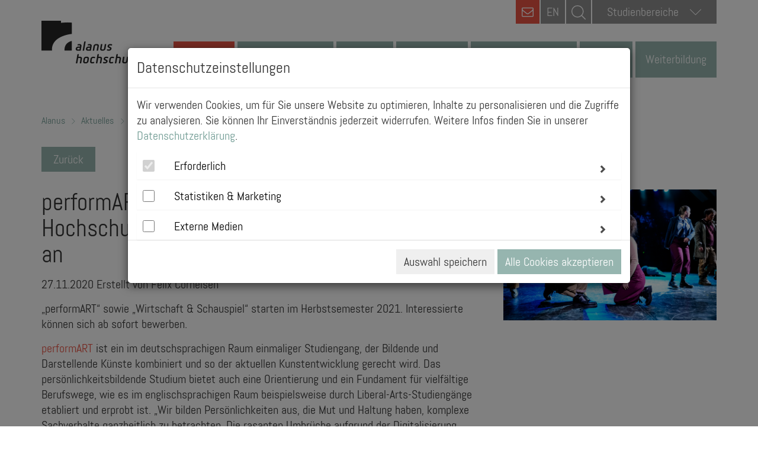

--- FILE ---
content_type: text/html; charset=utf-8
request_url: https://www.alanus.edu/de/aktuelles/aus-der-hochschule/detail/performart-und-wirtschaft-schauspiel-alanus-hochschule-bietet-neue-bachelorstudiengaenge-an
body_size: 10202
content:
<!DOCTYPE html>
<html lang="de">
<head>

<meta charset="utf-8">
<!-- 
	This website is powered by TYPO3 - inspiring people to share!
	TYPO3 is a free open source Content Management Framework initially created by Kasper Skaarhoj and licensed under GNU/GPL.
	TYPO3 is copyright 1998-2026 of Kasper Skaarhoj. Extensions are copyright of their respective owners.
	Information and contribution at https://typo3.org/
-->


<link rel="icon" href="/fileadmin/favicon/favicon.ico" type="image/vnd.microsoft.icon">
<title>Alanus: performART und Wirtschaft &amp; Schauspiel: Alanus Hochschule bietet neue Bachelorstudiengänge an</title>
<meta name="generator" content="TYPO3 CMS">
<meta name="description" content="„performART“ sowie „Wirtschaft &amp; Schauspiel“ starten im Herbstsemester 2021. Interessierte können sich ab sofort bewerben. ">
<meta name="keywords" content="Schauspiel, Kunst, Wirtschaft, Studium, studieren, Bachelor, interdisziplinär, darstellende Kunst, Bildende Kunst, NRW, Bonn, Hochschule, Universität">
<meta name="viewport" content="width=device-width, initial-scale=1.0">
<meta property="og:title" content="performART und Wirtschaft &amp; Schauspiel: Alanus Hochschule bietet neue Bachelorstudiengänge an">
<meta property="og:type" content="article">
<meta property="og:url" content="https://www.alanus.edu/de/aktuelles/aus-der-hochschule/detail/performart-und-wirtschaft-schauspiel-alanus-hochschule-bietet-neue-bachelorstudiengaenge-an">
<meta property="og:description" content="„performART“ sowie „Wirtschaft &amp; Schauspiel“ starten im Herbstsemester 2021. Interessierte können sich ab sofort bewerben. ">
<meta name="twitter:card" content="summary">
<meta name="google-site-verification" content="lLfOMkmC2PQF8u2Z9nkdLt-rezQa5LK7w6XhtozB298">


<link rel="stylesheet" href="/_assets/ace5d898df31977df562bca5e4aead68/Themes/bootstrap3-modal/cookieman-theme.min.css?1766156458" media="all">
<link rel="stylesheet" href="/_assets/d36b0c955af2b71a517bf823b009971d/css/bootstrap.min.css?v=1.0&amp;1766156457" media="screen">
<link rel="stylesheet" href="/_assets/d36b0c955af2b71a517bf823b009971d/css/bootstrap-theme.min.css?v=1.0&amp;1766156457" media="screen">
<link rel="stylesheet" href="/_assets/d36b0c955af2b71a517bf823b009971d/css/styles.css?v=1.0&amp;1766156458" media="screen">
<link rel="stylesheet" href="/_assets/d36b0c955af2b71a517bf823b009971d/css/font-awesome.min.css?v=1.0&amp;1766156458" media="screen">
<link rel="stylesheet" href="/_assets/d36b0c955af2b71a517bf823b009971d/css/icon-font.min.css?1766156458" media="screen">
<link rel="stylesheet" href="/_assets/d36b0c955af2b71a517bf823b009971d/css/jquery.fancybox.min.css?1766156458" media="screen">
<link rel="stylesheet" href="/_assets/d36b0c955af2b71a517bf823b009971d/css/print.css?1766156458" media="print">
<link rel="stylesheet" href="/_assets/3ab2dc518600c0d11c69016b7a9d0c3a/Css/mindshape_youtube_lazyloading.css?1766156457" media="all">
<link href="/_assets/f6ef6adaf5c92bf687a31a3adbcb0f7b/Css/news-basic.css?1766156457" rel="stylesheet" >



<script src="/_assets/d36b0c955af2b71a517bf823b009971d/js/jquery.min.js?1766156458"></script>
<script src="/_assets/d36b0c955af2b71a517bf823b009971d/js/bootstrap.min.js?1766156458"></script>
<script src="/_assets/d36b0c955af2b71a517bf823b009971d/js/mixitup.min.js?1766156458"></script>
<script src="/_assets/d36b0c955af2b71a517bf823b009971d/js/mixitup-multifilter.min.js?1766156458"></script>
<script src="/_assets/d36b0c955af2b71a517bf823b009971d/js/cycle2.js?1766156458"></script>
<script src="/_assets/d36b0c955af2b71a517bf823b009971d/js/jquery.cycle2.swipe.min.js?1766156458"></script>
<script src="/_assets/d36b0c955af2b71a517bf823b009971d/js/jquery.cookie.js?1766156458"></script>
<script src="/_assets/d36b0c955af2b71a517bf823b009971d/js/apps.js?1766156458"></script>
<script src="/_assets/d36b0c955af2b71a517bf823b009971d/js/cookie-consent.js?1766156458"></script>
<script src="/_assets/d36b0c955af2b71a517bf823b009971d/js/jquery.fancybox.min.js?1766156458"></script>
<script src="/_assets/d36b0c955af2b71a517bf823b009971d/js/verlok-lazyloading.js?1766156458"></script>
<script src="/_assets/d36b0c955af2b71a517bf823b009971d/js/mindshape-main.js?1766156458"></script>


<meta http-equiv="x-ua-compatible" content="IE=Edge"/>
<meta property="og:type" content="article"/>
<link rel="canonical" href="https://www.alanus.edu/de/aktuelles/aus-der-hochschule/detail/performart-und-wirtschaft-schauspiel-alanus-hochschule-bietet-neue-bachelorstudiengaenge-an"/>
</head>
<body class="subpages no-script">





<header id="head-nav">
	<div class="container">
		<div id="logo">
            <!-- kd@um74.de - de/en Weiche -->
            
         			  <a title="alanus" href="/de/home">
               


				<picture>
					<source media="(min-width: 992px)" srcset="/_assets/d36b0c955af2b71a517bf823b009971d/images/logo.png">
					<source srcset="/_assets/d36b0c955af2b71a517bf823b009971d/images/logo_mobile.png">
					<img src="/_assets/d36b0c955af2b71a517bf823b009971d/images/logo_mobile.png" alt="Logo Alanus Hochschule">
				</picture>
			</a>
		</div>
		<div class="topbar">
      
          <a class="contact" href="/de/kontakt">
            <i class="fa fa-envelope-o"></i>
          </a>
        

            
                  <a href="/en/home" class="lang-switch">EN</a>

                 <form method="get" id="form_kesearch_searchfield" class="searchbar" name="form_kesearch_searchfield" action="/de/suchergebnisse">
                  <input type="text" id="searchbar-input" name="tx_kesearch_pi1[sword]" placeholder="Suche" />
                  <input type="submit" id="ke_search_searchfield_submit" alt="Suche" />
                 </form>

               

            <!-- kd@um74.de - de/en Weiche -->
            
   				<!-- <div class="searchbar"><span class="lnr lnr-magnifier"></span></div> -->
      				<div class="areaselect">
      					<div class="select-wrapper">
								<div class="select">Studienbereiche<span class="lnr lnr-chevron-down"></span></div><div class="select-options fachbereich"><div data-val="https://www.alanus.edu/de/studienbereiche/architektur-studieren" class="select-option ">Architektur studieren</div><div data-val="https://www.alanus.edu/de/studienbereiche/eurythmie-studieren" class="select-option ">Eurythmie studieren</div><div data-val="https://www.alanus.edu/de/studienbereiche/kunst-studieren" class="select-option ">Kunst studieren</div><div data-val="https://www.alanus.edu/de/studienbereiche/kunsttherapie-studieren" class="select-option ">Kunsttherapie studieren</div><div data-val="https://www.alanus.edu/de/studienbereiche/paedagogik-studieren" class="select-option ">Pädagogik studieren</div><div data-val="https://www.alanus.edu/de/studienbereiche/schauspiel-studieren" class="select-option ">Schauspiel studieren</div><div data-val="https://www.alanus.edu/de/studienbereiche/bwl-studieren" class="select-option ">Wirtschaft studieren</div></div><select name="pagejump" id="pagejump"><option value="https://www.alanus.edu/de/studienbereiche/architektur-studieren">Architektur studieren</option><option value="https://www.alanus.edu/de/studienbereiche/eurythmie-studieren">Eurythmie studieren</option><option value="https://www.alanus.edu/de/studienbereiche/kunst-studieren">Kunst studieren</option><option value="https://www.alanus.edu/de/studienbereiche/kunsttherapie-studieren">Kunsttherapie studieren</option><option value="https://www.alanus.edu/de/studienbereiche/paedagogik-studieren">Pädagogik studieren</option><option value="https://www.alanus.edu/de/studienbereiche/schauspiel-studieren">Schauspiel studieren</option><option value="https://www.alanus.edu/de/studienbereiche/bwl-studieren">Wirtschaft studieren</option></select>
      					</div>
      				</div>
               

				<div class="mobile-trigger"><span class="lines"></span></div>
			</div>
		

		

			<nav>
				<ul id="main-nav">
				
					<li class="active first">
            
            
                <a title="Aktuelles" href="/de/aktuelles/veranstaltungskalender">Aktuelles</a>
              
						
							<div class="wrapper">
								<div class="inner">
									
										<div class="col"><ul class="level_2">
										
										
											

											
													<li class="">
															
                                  
                                  
                                      <a href="/de/aktuelles/veranstaltungskalender" ><span> Veranstaltungskalender</span></a>
                                    
																

															
													</li>
												
												
										
											

											
													<li class="">
															
                                  
                                  
                                      <a href="/de/aktuelles/messen-schulbesuche" >Messen, Schulbesuche & <span> Infotermine</span></a>
                                    
																

															
													</li>
												
												
										
											</ul></div><div class="col"><ul class="level_2">

											
													<li class="">
															
                                  
                                  
                                      <a href="/de/aktuelles/aus-der-hochschule" >Aus der <span> Hochschule</span></a>
                                    
																

															
													</li>
												
												
										
											</ul></div><div class="col"><ul class="level_2">

											
													<li class="">
															
                                  
                                  
                                      <a href="/de/aktuelles/newsletter" ><span> Newsletter</span></a>
                                    
																

															
													</li>
												
												


													</ul></div>
												
										
										
										
									
				                </div>
			            	</div>
			            
					</li>
				
					<li class="">
            
            
                <a title="Vor dem Studium" href="/de/vor-dem-studium/alanus-kennenlernen">Vor dem Studium</a>
              
						
							<div class="wrapper">
								<div class="inner">
									
										<div class="col"><ul class="level_2">
										
										
											

											
													<li class="">
															
                                  
                                  
                                      <a href="/de/vor-dem-studium/alanus-kennenlernen" >Die Alanus Hochschule <span> kennenlernen</span></a>
                                    
																

															
													</li>
												
												
										
											

											
													<li class="">
															
                                  
                                  
                                      <a href="/de/vor-dem-studium/beratungsangebote-fuer-studieninteressierte" >Beratungsangebote für <span> Studieninteressierte</span></a>
                                    
																

															
													</li>
												
												
										
											</ul></div><div class="col"><ul class="level_2">

											
													<li class="">
															
                                  
                                  
                                      <a href="/de/vor-dem-studium/ueberblick-bewerbungsprozess-zulassung" >Bewerbungsprozess & Zulassung im <span> Überblick</span></a>
                                    
																

															
													</li>
												
												
										
											

											
													<li class="">
															
                                  
                                  
                                      <a href="https://anfrage.alanus.edu/de/"  target="_blank">Jetzt <span> bewerben!</span></a>
                                    
																

															
													</li>
												
												
										
											</ul></div><div class="col"><ul class="level_2">

											
													<li class="">
															
                                  
                                  
                                      <a href="/de/vor-dem-studium/finanzieren-wohnen" >Finanzieren & <span> Wohnen</span></a>
                                    
																

															
													</li>
												
												


													</ul></div>
												
										
										
										
									
				                </div>
			            	</div>
			            
					</li>
				
					<li class="">
            
            
                <a title="Studium" href="/de/studium/studiengaenge">Studium</a>
              
						
							<div class="wrapper">
								<div class="inner">
									
										<div class="col"><ul class="level_2">
										
										
											

											
													<li class="">
															
                                  
                                  
                                      <a href="/de/studium/studiengaenge" ><span> Studiengänge</span></a>
                                    
																

															
													</li>
												
												
										
											

											
													<li class="">
															
                                  
                                  
                                      <a href="/de/studium/studienberatung" ><span> Studienberatung</span></a>
                                    
																

															
													</li>
												
												
										
											

											
													<li class="">
															
                                  
                                  
                                      <a href="https://anfrage.alanus.edu/de/"  target="_blank">Jetzt <span> bewerben!</span></a>
                                    
																

															
													</li>
												
												
										
											</ul></div><div class="col"><ul class="level_2">

											
													<li class="">
															
                                  
                                  
                                      <a href="/de/studium/finanzieren" ><span> Studienfinanzierung</span></a>
                                    
																

															
													</li>
												
												
										
											

											
													<li class="">
															
                                  
                                  
                                      <a href="/de/studium/gebuehren" >Studienbeiträge & weitere <span> Gebühren</span></a>
                                    
																

															
													</li>
												
												
										
											

											
													<li class="">
															
                                  
                                  
                                      <a href="/de/studium/pruefungen" ><span> Prüfungen</span></a>
                                    
																

															
													</li>
												
												
										
											</ul></div><div class="col"><ul class="level_2">

											
													<li class="">
															
                                  
                                  
                                      <a href="/de/studium/studium-generale" >Studium <span> Generale</span></a>
                                    
																

															
													</li>
												
												
										
											

											
													<li class="">
															
                                  
                                  
                                      <a href="/de/studium/faq" ><span> FAQ</span></a>
                                    
																

															
													</li>
												
												
										
											

											
													<li class="">
															
                                  
                                  
                                      <a href="/de/studium/downloads" ><span> Downloads</span></a>
                                    
																

															
													</li>
												
												


													</ul></div>
												
										
										
										
									
				                </div>
			            	</div>
			            
					</li>
				
					<li class="">
            
            
                <a title="Hochschule" href="/de/hochschule/profil/profil">Hochschule</a>
              
						
							<div class="wrapper">
								<div class="inner">
									
										<div class="col"><ul class="level_2">
										
										
											

											
													<li class="sub">
															
                                  
                                  
                                      <a href="">Die Alanus <span> Hochschule</span></a>
                                    
																

															
																
																<ul class="level_3">
																	
																		
																			
																				<li class="">

                                          
                                          
                                              <a href="/de/hochschule/profil/profil" >Profil</a>
                                            

																				</li>
																			
																		
																			
																				<li class="">

                                          
                                          
                                              <a href="/de/hochschule/profil/vision-mission" >Vision und Mission</a>
                                            

																				</li>
																			
																		
																			
																				<li class="">

                                          
                                          
                                              <a href="/de/hochschule/profil/leitbild" >Leitbild</a>
                                            

																				</li>
																			
																		
																			
																				<li class="">

                                          
                                          
                                              <a href="/de/hochschule/profil/daten-fakten" >Daten und Fakten</a>
                                            

																				</li>
																			
																		
																			
																				<li class="">

                                          
                                          
                                              <a href="/de/hochschule/profil/hochschulleitung" >Hochschulleitung</a>
                                            

																				</li>
																			
																		
																			
																				<li class="">

                                          
                                          
                                              <a href="/de/hochschule/profil/karriere" >Karriere</a>
                                            

																				</li>
																			
																		
																			
																				<li class="">

                                          
                                          
                                              <a href="/de/hochschule/profil/nachhaltigkeit" >Nachhaltigkeit</a>
                                            

																				</li>
																			
																		
																	
																</ul>
															
													</li>
												
												
										
											

											
													<li class="sub">
															
                                  
                                  
                                      <a href="/de/hochschule/fachbereiche-und-fachgebiete" >Fachbereiche und <span> Fachgebiete</span></a>
                                    
																

															
																
																<ul class="level_3">
																	
																		
																			
																				<li class="">

                                          
                                          
                                              <a href="/de/hochschule/fachbereiche-und-fachgebiete/architektur" >Architektur</a>
                                            

																				</li>
																			
																		
																			
																				<li class="">

                                          
                                          
                                              <a href="/de/hochschule/fachbereiche-und-fachgebiete/bildende-kunst" >Bildende Kunst</a>
                                            

																				</li>
																			
																		
																			
																				<li class="">

                                          
                                          
                                              <a href="/de/hochschule/fachbereiche-und-fachgebiete/bildungswissenschaft" >Bildungswissenschaft</a>
                                            

																				</li>
																			
																		
																			
																				<li class="">

                                          
                                          
                                              <a href="/de/hochschule/fachbereiche-und-fachgebiete/eurythmie" >Eurythmie</a>
                                            

																				</li>
																			
																		
																			
																				<li class="">

                                          
                                          
                                              <a href="/de/hochschule/fachbereiche-und-fachgebiete/kuenstlerische-therapien-und-therapiewissenschaft" >Künstlerische Therapien und Therapiewissenschaft</a>
                                            

																				</li>
																			
																		
																			
																				<li class="">

                                          
                                          
                                              <a href="/de/hochschule/fachbereiche-und-fachgebiete/philosophie" >Philosophie</a>
                                            

																				</li>
																			
																		
																			
																				<li class="">

                                          
                                          
                                              <a href="/de/hochschule/fachbereiche-und-fachgebiete/schauspiel" >Schauspiel</a>
                                            

																				</li>
																			
																		
																			
																				<li class="">

                                          
                                          
                                              <a href="/de/hochschule/fachbereiche-und-fachgebiete/wirtschaft" >Wirtschaft</a>
                                            

																				</li>
																			
																		
																	
																</ul>
															
													</li>
												
												
										
											</ul></div><div class="col"><ul class="level_2">

											
													<li class="">
															
                                  
                                  
                                      <a href="/de/hochschule/menschen" ><span> Menschen</span></a>
                                    
																

															
													</li>
												
												
										
											

											
													<li class="">
															
                                  
                                  
                                      <a href="/de/hochschule/einrichtungen-gremien" >Einrichtungen & <span> Gremien</span></a>
                                    
																

															
													</li>
												
												
										
											</ul></div><div class="col"><ul class="level_2">

											
													<li class="">
															
                                  
                                  
                                      <a href="/de/hochschule/kooperationen-partner" >Kooperationen & <span> Partner</span></a>
                                    
																

															
													</li>
												
												
										
											

											
													<li class="">
															
                                  
                                  
                                      <a href="/de/hochschule/foerdern-spenden" >Fördern & <span> Spenden</span></a>
                                    
																

															
													</li>
												
												


													</ul></div>
												
										
										
										
									
				                </div>
			            	</div>
			            
					</li>
				
					<li class="">
            
            
                <a title="Forschung &amp; Kunst" href="/de/forschung-kunst/wissenschaftliche-kuenstlerische-projekte">Forschung &amp; Kunst</a>
              
						
							<div class="wrapper">
								<div class="inner">
									
										<div class="col"><ul class="level_2">
										
										
											

											
													<li class="">
															
                                  
                                  
                                      <a href="/de/forschung-kunst/wissenschaftliche-kuenstlerische-projekte" >Wissenschaftliche & künstlerische <span> Projekte</span></a>
                                    
																

															
													</li>
												
												
										
											</ul></div><div class="col"><ul class="level_2">

											
													<li class="">
															
                                  
                                  
                                      <a href="/de/forschung-kunst/forschungseinrichtungen" ><span> Forschungseinrichtungen</span></a>
                                    
																

															
													</li>
												
												
										
											</ul></div><div class="col"><ul class="level_2">

											
													<li class="">
															
                                  
                                  
                                      <a href="/de/forschung-kunst/publikationen-chronologisch" ><span> Publikationen</span></a>
                                    
																

															
													</li>
												
												


													</ul></div>
												
										
										
										
									
				                </div>
			            	</div>
			            
					</li>
				
					<li class="">
            
            
                <a title="Service" href="/de/service/studierendenservice/service-studierende-studieninteressierte">Service</a>
              
						
							<div class="wrapper">
								<div class="inner">
									
										<div class="col"><ul class="level_2">
										
										
											

											
													<li class="sub">
															
                                  
                                  
                                      <a href="">Bewerber- und <span> Studierendenservice</span></a>
                                    
																

															
																
																<ul class="level_3">
																	
																		
																			
																				<li class="">

                                          
                                          
                                              <a href="/de/service/studierendenservice/service-studierende-studieninteressierte" >Service für Studierende und Studieninteressierte</a>
                                            

																				</li>
																			
																		
																			
																				<li class="">

                                          
                                          
                                              <a href="/de/service/studierendenservice/servicebuero-fuer-studierende" >Infozentrale am Campus II - Villestraße</a>
                                            

																				</li>
																			
																		
																			
																				<li class="">

                                          
                                          
                                              <a href="/de/studium/studienberatung" >Allgemeine und Fachspezifische <span> Studienberatung</span></a>
                                            

																				</li>
																			
																		
																			
																				<li class="">

                                          
                                          
                                              <a href="https://www.alanus.edu/de/hochschule/einrichtungen-gremien/detail/einrichtung/studierendenverwaltung"  target="_blank">Studierendenverwaltung</a>
                                            

																				</li>
																			
																		
																			
																				<li class="">

                                          
                                          
                                              <a href="/de/studium/pruefungen" ><span> Prüfungsamt</span></a>
                                            

																				</li>
																			
																		
																			
																				<li class="">

                                          
                                          
                                              <a href="/de/studium/finanzieren" ><span> Finanzierungsberatung</span></a>
                                            

																				</li>
																			
																		
																			
																				<li class="">

                                          
                                          
                                              <a href="/de/service/studierendenservice/psychosoziale-beratung" >Psychosoziale Beratung</a>
                                            

																				</li>
																			
																		
																	
																</ul>
															
													</li>
												
												
										
											

											
													<li class="sub">
															
                                  
                                  
                                      <a href="/de/service/internationales" ><span> Internationales</span></a>
                                    
																

															
																
																<ul class="level_3">
																	
																		
																			
																				<li class="">

                                          
                                          
                                              <a href="/de/service/internationales/international-office" >International Office</a>
                                            

																				</li>
																			
																		
																			
																				<li class="">

                                          
                                          
                                              <a href="/de/service/internationales/wege-ins-ausland" >Alanus Studierende</a>
                                            

																				</li>
																			
																		
																			
																				<li class="">

                                          
                                          
                                              <a href="/de/service/internationales/hochschulpersonal" >Hochschulpersonal</a>
                                            

																				</li>
																			
																		
																			
																				<li class="">

                                          
                                          
                                              <a href="/de/service/internationales/exchange-students" >Austauschstudierende</a>
                                            

																				</li>
																			
																		
																			
																				<li class="">

                                          
                                          
                                              <a href="/de/service/internationales/degree-seeking-students" >Degree Seeking Students</a>
                                            

																				</li>
																			
																		
																	
																</ul>
															
													</li>
												
												
										
											

											
													<li class="">
															
                                  
                                  
                                      <a href="/de/service/wohnen" >Studentisches <span> Wohnen</span></a>
                                    
																

															
													</li>
												
												
										
											</ul></div><div class="col"><ul class="level_2">

											
													<li class="">
															
                                  
                                  
                                      <a href="/de/service/bibliothek" ><span> Bibliothek</span></a>
                                    
																

															
													</li>
												
												
										
											

											
													<li class="">
															
                                  
                                  
                                      <a href="/de/service/amtliche-mitteilungen" >Amtliche <span> Mitteilungen</span></a>
                                    
																

															
													</li>
												
												
										
											

											
													<li class="">
															
                                  
                                  
                                      <a href="https://elearning.alanus.edu"  target="_blank"><span> Lernplattform</span></a>
                                    
																

															
													</li>
												
												
										
											</ul></div><div class="col"><ul class="level_2">

											
													<li class="">
															
                                  
                                  
                                      <a href="/de/service/alumni" ><span> Alumni</span></a>
                                    
																

															
													</li>
												
												
										
											

											
													<li class="">
															
                                  
                                  
                                      <a href="/de/service/presse" ><span> Presse</span></a>
                                    
																

															
													</li>
												
												


													</ul></div>
												
										
										
										
									
				                </div>
			            	</div>
			            
					</li>
				
					<li class="last">
            
            
                
                  <a title="Weiterbildung" href="/de/weiterbildung">Weiterbildung</a>
                
              
						
							<div class="wrapper">
								<div class="inner">
									
										<div class="col"><ul class="level_2">
										
										
											

											
													<li class="">
															
                                  
                                  
                                      <a href="https://www.alanus.edu/de/weiterbildung?filter=f-223"  target="_blank">Weiterbildungsangebot Alanus <span> Hochschule</span></a>
                                    
																

															
													</li>
												
												
										
											</ul></div><div class="col"><ul class="level_2">

											
													<li class="">
															
                                  
                                  
                                      <a href="https://www.alanus.edu/de/weiterbildung?filter=f-223.f-546"  target="_blank">Akademische Weiterbildung mit <span> Zertifikat</span></a>
                                    
																

															
													</li>
												
												
										
											</ul></div><div class="col"><ul class="level_2">

											
													<li class="">
															
                                  
                                  
                                      <a href="https://www.alanus.edu/de/weiterbildung?filter=f-222"  target="_blank">Weiterbildungsangebot Bildungswerk Alanus <span> Werkhaus</span></a>
                                    
																

															
													</li>
												
												


													</ul></div>
												
										
										
										
									
				                </div>
			            	</div>
			            
					</li>
				
			</ul>
			</nav>
		
	
	</div>

</header>


		
			

		
			
		<!--TYPO3SEARCH_end-->
			
		
		<div class="breadcrumb row-section empty-header">
			<div class="container">
				<ul>
					<li>
						
						<a title="alanus" href="/de/home">
							Alanus
						</a>
			        	
			        
			        	<li>
			        		
				            		<a href="/de/aktuelles/veranstaltungskalender" class="active 
				            		
				            		
				            		
				            		
				            		
				            		
				            		
				            		">Aktuelles</a>
				            	
			        	</li>
			        
			        	<li>
			        		
				            		<a href="/de/aktuelles/aus-der-hochschule" class="active 
				            		
				            		
				            		
				            		
				            		current
				            		
				            		
				            		">Aus der Hochschule</a>
				            	
			        	</li>
			        
			    </ul>
			</div>
		</div>
		
	
			<!--TYPO3SEARCH_begin-->
		
		
<div id="c290" class="frame frame-default frame-type-news_newsdetail frame-layout-0"><!--TYPO3SEARCH_begin--><div class="row-section"><div class="container"><div class="row"><div class="container"><a class="back button" href="">Zurück</a></div></div><div class="row"><div class="main col-lg-8" itemscope itemtype="http://schema.org/NewsArticle"><div class="header"><h1 itemprop="headline">performART und Wirtschaft &amp; Schauspiel: Alanus Hochschule bietet neue Bachelorstudiengänge an</h1></div><div class="footer"><p><!-- date --><span><time datetime="2020-11-27">
											27.11.2020
											<meta itemprop="datePublished"
                                                  content="2020-11-27"/></time></span><!-- author --><span class="news-list-author" itemprop="author" itemscope="itemscope"
                                              itemtype="http://schema.org/Person">
											Erstellt von <span
                                                itemprop="name">Felix Cornelsen</span></span></p></div><!-- teaser --><div class="teaser-text" itemprop="description"><p>„performART“ sowie „Wirtschaft &amp; Schauspiel“ starten im Herbstsemester 2021. Interessierte können sich ab sofort bewerben. </p></div><!-- main text --><div class="news-text-wrap" itemprop="articleBody"><p><a href="/de/studium/studiengaenge/detail/performart-bachelor-of-arts">performART</a> ist ein im deutschsprachigen Raum einmaliger Studiengang, der Bildende und Darstellende Künste kombiniert und so der aktuellen Kunstentwicklung gerecht wird. Das persönlichkeitsbildende Studium bietet auch eine Orientierung und ein Fundament für vielfältige Berufswege, wie es im englischsprachigen Raum beispielsweise durch Liberal-Arts-Studiengänge etabliert und erprobt ist. „Wir bilden Persönlichkeiten aus, die Mut und Haltung haben, komplexe Sachverhalte ganzheitlich zu betrachten. Die rasanten Umbrüche aufgrund der Digitalisierung bringen einen enormen Bedarf an künstlerischer Energie und Sinnstiftung mit sich, egal, ob wir direkt als Künstler tätig sind oder auch soziale und wirtschaftliche Prozesse künstlerisch gestalten“, sagt <a href="/de/hochschule/menschen/detail/rene-harder">Prof. René Harder</a>, Studiengangsleiter von perfomART.</p><p>Wie kann man Menschen motivieren, mit Ideen überzeugen – und menschlich führen? „Wir sind überzeugt, dass die klassische universitäre Ausbildung zu einseitig auf analytische Fähigkeiten setzt. Der Zwei-Fach-Bachelorstudiengang <a href="/de/studium/studiengaenge/detail/wirtschaft-schauspiel-bachelor-of-arts">Wirtschaft &amp; Schauspiel</a> vermittelt daher sowohl analytische und soziale als auch kreative Kompetenzen sowie stimmliche und non-verbale Fähigkeiten“, sagt <a href="/de/hochschule/menschen/detail/dirk-battenfeld">Prof. Dr. Dirk Battenfeld</a>, Dekan des Fachbereichs Wirtschaft. Für <a href="/de/hochschule/menschen/detail/dominik-schiefner">Prof. Dominik Schiefner</a>, Leiter des Fachgebiets Schauspiel, ist die Kombination von Wirtschaft und Schauspiel „der Schlüssel für authentische und menschliche Führung in der Wirtschaft“.</p><p>Beide Studiengänge befinden sich derzeit in der Akkreditierung. Interessierte können sich jedoch ab sofort <a href="/de/vor-dem-studium/alanus-kennenlernen">bewerben</a>.</p></div><!-- Accordion --></div><div class="right col-lg-4"><div><figure><img alt="performART und Wirtschaft &amp; Schauspiel: Alanus Hochschule bietet neue Bachelorstudiengänge an" src="/fileadmin/user_upload/studiengaenge/schauspiel/performART/03DNA_Celia_Matthias_Foto_von_BenjaminWesthoff.jpg" width="5969" height="3667" title="Foto: Benjamin Westhoff" /></figure></div></div></div></div></div><!--TYPO3SEARCH_end--><div class="modal fade" id="news660" tabindex="-1" role="dialog" aria-labelledby="news660"><div class="modal-dialog" role="document"><div class="modal-content"><div class="modal-header"><button type="button" class="close" data-dismiss="modal" aria-label="Close"><span aria-hidden="true">&times;</span></button><h4 class="modal-title" id="myModalLabel">Kontakt</h4></div><div class="modal-body"></div></div></div></div></div>


		
	
<footer>
	<div class="container">

      <!-- kd@um74.de - de/en Weiche -->
      
            <div class="h3">Alanus Hochschule für Kunst und Gesellschaft</div>
            	<div class="row">

            		<div class="col-footer">
            			<ul class="sitemap">
            				<li><a href="/de/kontakt">Kontakt</a></li>
            				<li><a href="/de/anfahrt">Anfahrt</a></li>
            				<li><a href="/de/aktuelles/aus-der-hochschule?filter=f-179" title="Stellenanzeigen">Stellenanzeigen</a></li>
            			</ul>
            		</div>
            		<div class="col-footer">
            			<ul class="sitemap">
            				<li><a href="/de/hochschule/fachbereiche-und-fachgebiete/architektur">Architektur</a></li>
            				<li><a href="/de/hochschule/fachbereiche-und-fachgebiete/bildende-kunst">Bildende Kunst</a></li>
            				<li><a href="/de/hochschule/fachbereiche-und-fachgebiete/eurythmie">Eurythmie</a></li>
            				<li><a href="/de/hochschule/fachbereiche-und-fachgebiete/schauspiel">Schauspiel</a></li>
            				<li><a href="/de/hochschule/fachbereiche-und-fachgebiete/kuenstlerische-therapien-und-therapiewissenschaft">Künstlerische Therapien und Therapiewissenschaft</a></li>
            				<li><a href="/de/hochschule/fachbereiche-und-fachgebiete/bildungswissenschaft">Bildungswissenschaft</a></li>
            				<li><a href="/de/hochschule/fachbereiche-und-fachgebiete/wirtschaft">Wirtschaft</a></li>
            				<li><a href="/de/hochschule/fachbereiche-und-fachgebiete/philosophie">Philosophie</a></li>
            			</ul>
            		</div>
            		<div class="col-footer">
            			<ul class="sitemap">
            				<li><a href="/de/service/presse">Presse</a></li>
                        <li><a href="/de/aktuelles/newsletter">Newsletter</a></li>
            			</ul>
            		</div>
            		<div class="col-footer">
            			<ul class="sitemap">
            				<li><a href="/de/datenschutz">Datenschutz</a></li>
            				<li><a href="/de/impressum">Impressum</a></li>
            				<li>
								<a onclick="cookieman.show()" href="javascript:void();">
									Cookie-Einstellungen
								</a>
							</li>
            			</ul>
            		</div>
            		<div class="col-footer">
            			<ul class="social-media-footer">
            				<li><a href="https://www.facebook.com/alanushochschule" title="facebook" target="_blank"><i class="fa fa-facebook"></i></a></li>
            				<li><a href="https://www.youtube.com/user/AlanusHochschule" title="youtube" target="_blank"><i class="fa fa-youtube"></i></a></li>
                    <li>
                      <a class="social-media-tiktok" title="tiktok" href="https://www.tiktok.com/@alanushochschule" target="_blank">
                        <svg fill="#ffffff" width="20px" height="20px" viewBox="0 0 512 512" id="icons" xmlns="http://www.w3.org/2000/svg"><path d="M412.19,118.66a109.27,109.27,0,0,1-9.45-5.5,132.87,132.87,0,0,1-24.27-20.62c-18.1-20.71-24.86-41.72-27.35-56.43h.1C349.14,23.9,350,16,350.13,16H267.69V334.78c0,4.28,0,8.51-.18,12.69,0,.52-.05,1-.08,1.56,0,.23,0,.47-.05.71,0,.06,0,.12,0,.18a70,70,0,0,1-35.22,55.56,68.8,68.8,0,0,1-34.11,9c-38.41,0-69.54-31.32-69.54-70s31.13-70,69.54-70a68.9,68.9,0,0,1,21.41,3.39l.1-83.94a153.14,153.14,0,0,0-118,34.52,161.79,161.79,0,0,0-35.3,43.53c-3.48,6-16.61,30.11-18.2,69.24-1,22.21,5.67,45.22,8.85,54.73v.2c2,5.6,9.75,24.71,22.38,40.82A167.53,167.53,0,0,0,115,470.66v-.2l.2.2C155.11,497.78,199.36,496,199.36,496c7.66-.31,33.32,0,62.46-13.81,32.32-15.31,50.72-38.12,50.72-38.12a158.46,158.46,0,0,0,27.64-45.93c7.46-19.61,9.95-43.13,9.95-52.53V176.49c1,.6,14.32,9.41,14.32,9.41s19.19,12.3,49.13,20.31c21.48,5.7,50.42,6.9,50.42,6.9V131.27C453.86,132.37,433.27,129.17,412.19,118.66Z"/></svg>
                      </a>
                    </li>
            				<li><a href="https://www.instagram.com/alanushochschule/" title="instagram" target="_blank"><i class="fa fa-instagram"></i></a></li>
            				<li><a href="https://www.linkedin.com/school/alanushochschule" title="linkedin" target="_blank"><i class="fa fa-linkedin"></i></a></li>
            			</ul>
            		</div>
            	</div>
         

	</div>
</footer>



<div class="scroll-top"></div>







<div id="cookieman-modal"
     data-cookieman-showonce="1"
     data-cookieman-settings="{&quot;groups&quot;:{&quot;mandatory&quot;:{&quot;preselected&quot;:true,&quot;disabled&quot;:true,&quot;trackingObjects&quot;:[&quot;CookieConsent&quot;,&quot;fe_typo_user&quot;]},&quot;marketing&quot;:{&quot;showDntMessage&quot;:true,&quot;trackingObjects&quot;:[&quot;GoogleTagManager&quot;,&quot;GoogleAnalytics&quot;]},&quot;externmedia&quot;:{&quot;showDntMessage&quot;:true,&quot;trackingObjects&quot;:[&quot;YouTube&quot;]}},&quot;trackingObjects&quot;:{&quot;CookieConsent&quot;:{&quot;show&quot;:{&quot;CookieConsent&quot;:{&quot;duration&quot;:&quot;1&quot;,&quot;durationUnit&quot;:&quot;year&quot;,&quot;type&quot;:&quot;cookie_http+html&quot;,&quot;provider&quot;:&quot;Website&quot;}}},&quot;fe_typo_user&quot;:{&quot;show&quot;:{&quot;fe_typo_user&quot;:{&quot;duration&quot;:&quot;&quot;,&quot;durationUnit&quot;:&quot;session&quot;,&quot;type&quot;:&quot;cookie_http&quot;,&quot;provider&quot;:&quot;Website&quot;}}},&quot;GoogleAnalytics&quot;:{&quot;show&quot;:{&quot;_ga&quot;:{&quot;duration&quot;:&quot;2&quot;,&quot;durationUnit&quot;:&quot;years&quot;,&quot;type&quot;:&quot;cookie_http+html&quot;,&quot;provider&quot;:&quot;Google&quot;},&quot;_gat&quot;:{&quot;duration&quot;:&quot;1&quot;,&quot;durationUnit&quot;:&quot;day&quot;,&quot;type&quot;:&quot;cookie_http+html&quot;,&quot;provider&quot;:&quot;Google&quot;,&quot;htmlCookieRemovalPattern&quot;:&quot;^_gat(?:_UA\\-\\d+\\-\\d+)?$&quot;},&quot;_gid&quot;:{&quot;duration&quot;:&quot;1&quot;,&quot;durationUnit&quot;:&quot;day&quot;,&quot;type&quot;:&quot;cookie_http+html&quot;,&quot;provider&quot;:&quot;Google&quot;},&quot;_ga_--container-id--&quot;:{&quot;duration&quot;:&quot;2&quot;,&quot;durationUnit&quot;:&quot;years&quot;,&quot;type&quot;:&quot;cookie_http+html&quot;,&quot;provider&quot;:&quot;Google&quot;,&quot;htmlCookieRemovalPattern&quot;:&quot;^_ga_GTM\\-\\d+$&quot;},&quot;_gac_--property-id--&quot;:{&quot;duration&quot;:&quot;3&quot;,&quot;durationUnit&quot;:&quot;months&quot;,&quot;type&quot;:&quot;cookie_http+html&quot;,&quot;provider&quot;:&quot;Google&quot;,&quot;htmlCookieRemovalPattern&quot;:&quot;^_gac_UA\\-\\d+\\-\\d+$&quot;}}},&quot;GoogleTagManager&quot;:{&quot;inject&quot;:&quot;      \u003Cscript\u003E(function(w,d,s,l,i){w[l]=w[l]||[];w[l].push({&#039;gtm.start&#039;: new Date().getTime(),event:&#039;gtm.js&#039;});var f=d.getElementsByTagName(s)[0], j=d.createElement(s),dl=l!=&#039;dataLayer&#039;?&#039;&amp;l=&#039;+l:&#039;&#039;;j.async=true;j.src= &#039;https:\/\/www.googletagmanager.com\/gtm.js?id=&#039;+i+dl;f.parentNode.insertBefore(j,f); })(window,document,&#039;script&#039;,&#039;dataLayer&#039;,&#039;GTM-W8VQ6K7&#039;);\u003C\/script\u003E&quot;,&quot;show&quot;:{&quot;_gcl_au&quot;:{&quot;duration&quot;:&quot;3&quot;,&quot;durationUnit&quot;:&quot;months&quot;,&quot;type&quot;:&quot;cookie_http+html&quot;,&quot;provider&quot;:&quot;Google&quot;},&quot;AMP_TOKEN&quot;:{&quot;duration&quot;:&quot;1&quot;,&quot;durationUnit&quot;:&quot;year&quot;,&quot;type&quot;:&quot;cookie_http+html&quot;,&quot;provider&quot;:&quot;Google&quot;},&quot;test_cookie&quot;:{&quot;duration&quot;:&quot;1&quot;,&quot;durationUnit&quot;:&quot;day&quot;,&quot;type&quot;:&quot;cookie_http+html&quot;,&quot;provider&quot;:&quot;Google&quot;},&quot;_fbp&quot;:{&quot;duration&quot;:&quot;3&quot;,&quot;durationUnit&quot;:&quot;month&quot;,&quot;type&quot;:&quot;cookie_http+html&quot;,&quot;provider&quot;:&quot;facebook&quot;}}},&quot;YouTube&quot;:{&quot;inject&quot;:&quot;      \u003Cscript\u003Evar event=new CustomEvent(&#039;enableYouTubeVideos&#039;);document.dispatchEvent(event);\u003C\/script\u003E&quot;,&quot;show&quot;:{&quot;YouTube&quot;:{&quot;duration&quot;:&quot;0&quot;,&quot;durationUnit&quot;:&quot;month&quot;,&quot;type&quot;:&quot;cookie_http+html&quot;,&quot;provider&quot;:&quot;YouTube&quot;}}}}}"
     class="modal fade" tabindex="-1" role="dialog" aria-label="Cookie Dialog"
><div class="modal-dialog" role="document"><div class="modal-content"><div class="modal-header"><div class="modal-title">
                    Datenschutzeinstellungen
                </div></div><div class="modal-body"><p>Wir verwenden Cookies, um für Sie unsere Website zu optimieren, Inhalte zu personalisieren und die Zugriffe zu analysieren. Sie können Ihr Einverständnis jederzeit widerrufen. Weitere Infos finden Sie in unserer <a href="/de/datenschutz"
    >Datenschutzerklärung</a>.</p><div class="clearfix"></div><div class="collapse in" id="cookieman-settings"><form data-cookieman-form class="ccform"
                          data-cookieman-dnt-enabled="Sie haben bereits über die &lt;a target=&quot;_blank&quot; rel=&quot;noopener&quot; href=&quot;https://de.wikipedia.org/wiki/Do_Not_Track_(Software)&quot;&gt;Do-Not-Track-Funktion Ihres Browsers&lt;/a&gt; der Erstellung von Nutzungsprofilen widersprochen. Dies akzeptieren wir. Sie können diese Funktion über die Einstellungen Ihres Browsers anpassen."
                    ><div class="panel-group" id="cookieman-acco" role="tablist" aria-multiselectable="true"><div class="panel panel-default"><div class="panel-heading" role="tab"><div class="panel-title"><label><input type="checkbox"
                                                       name="mandatory"
                                                       checked="checked"
                                                disabled="disabled"
                                                ></label><a class="collapsed" role="button" data-toggle="collapse"
                                               data-parent="#cookieman-acco" data-target="#cookieman-acco-mandatory"
                                               aria-expanded="true"
                                               aria-controls="cookieman-acco-mandatory">
                                                Erforderlich
                                            </a></div></div><div id="cookieman-acco-mandatory" class="panel-collapse collapse" role="tabpanel"><div class="panel-body"><p>
                                                Essentielle Cookies werden für grundlegende Funktionen der Webseite benötigt. Dadurch ist gewährleistet, dass die Webseite einwandfrei funktioniert.
                                            </p><div class="table-responsive"><table class="table table-hover table-condensed"><thead><tr><th>Name</th><th>Zweck</th><th>Ablauf</th><th>Typ</th><th>Anbieter</th></tr></thead><tbody><tr><td>
                CookieConsent
            </td><td>
                speichert Ihre Einwilligung zur Verwendung von Cookies.
            </td><td>
                1
                Jahr
            </td><td>
                HTML
            </td><td>
                
                    Website
                
            </td></tr><tr><td>
                fe_typo_user
            </td><td>
                ordnet Ihren Browser einer Sitzung auf dem Server zu. Dies beeinflusst nur die Inhalte, die Sie sehen und wird nicht ausgewertet oder weiterverarbeitet.
            </td><td>
                
                Session
            </td><td>
                HTTP
            </td><td>
                
                    Website
                
            </td></tr></tbody></table></div></div></div></div><div class="panel panel-default"><div class="panel-heading" role="tab"><div class="panel-title"><label><input type="checkbox"
                                                       name="marketing"
                                                       
                                                
                                                ></label><a class="collapsed" role="button" data-toggle="collapse"
                                               data-parent="#cookieman-acco" data-target="#cookieman-acco-marketing"
                                               aria-expanded="true"
                                               aria-controls="cookieman-acco-marketing">
                                                Statistiken &amp; Marketing
                                            </a></div></div><div id="cookieman-acco-marketing" class="panel-collapse collapse" role="tabpanel"><div class="panel-body"><div data-cookieman-dnt></div><p>
                                                Wir setzen Webstatistik-Cookies ein, um die Nutzung unseres Webangebots zu prüfen und unsere Webseite stetig zu verbessern. Wenn Sie den Statistik-Cookies zustimmen, nutzen wir Ihre Daten in anonymer/pseudonymer Form zur Verbesserung dieser Seite. Mit Hilfe von Marketing-Cookies sind wir bemüht unser Angebot für Sie noch attraktiver zu gestalten. Die pseudonymisierten Daten von Websitenutzern geben uns die Möglichkeit Werbe- und Websiteinhalte zu optimieren.
                                            </p><div class="table-responsive"><table class="table table-hover table-condensed"><thead><tr><th>Name</th><th>Zweck</th><th>Ablauf</th><th>Typ</th><th>Anbieter</th></tr></thead><tbody><tr><td>
                _gcl_au
            </td><td>
                wird von Google AdSense zum Experimentieren mit Werbungseffizienz auf Webseiten verwendet.
            </td><td>
                3
                Monate
            </td><td>
                HTML
            </td><td>
                
                    Google
                
            </td></tr><tr><td>
                AMP_TOKEN
            </td><td>
                enthält einen Token, der verwendet werden kann, um eine Client-ID vom AMP-Client-ID-Dienst abzurufen.
            </td><td>
                1
                Jahr
            </td><td>
                HTML
            </td><td>
                
                    Google
                
            </td></tr><tr><td>
                test_cookie
            </td><td>
                prüft, ob der Browser der/des Benutzers/in Cookies unterstützt.
            </td><td>
                1
                Tag
            </td><td>
                HTML
            </td><td>
                
                    Google
                
            </td></tr><tr><td>
                _fbp
            </td><td>
                wird von Facebook genutzt, um eine Reihe von Werbeprodukten anzuzeigen, zum Beispiel Echtzeitgebote dritter Werbetreibender.
            </td><td>
                3
                Monat
            </td><td>
                HTML
            </td><td>
                
                    facebook
                
            </td></tr><tr><td>
                _ga
            </td><td>
                wird verwendet, um Benutzer/innen zu unterscheiden.
            </td><td>
                2
                Jahre
            </td><td>
                HTML
            </td><td>
                
                    Google
                
            </td></tr><tr><td>
                _gat
            </td><td>
                wird zur Drosselung der Anfragerate verwendet.
            </td><td>
                1
                Tag
            </td><td>
                HTML
            </td><td>
                
                    Google
                
            </td></tr><tr><td>
                _gid
            </td><td>
                wird verwendet, um Benutzer/innen zu unterscheiden.
            </td><td>
                1
                Tag
            </td><td>
                HTML
            </td><td>
                
                    Google
                
            </td></tr><tr><td>
                _ga_--container-id--
            </td><td>
                speichert den aktuellen Sessionstatus.
            </td><td>
                2
                Jahre
            </td><td>
                HTML
            </td><td>
                
                    Google
                
            </td></tr><tr><td>
                _gac_--property-id--
            </td><td>
                enthält Informationen zu Kampagnen für die/den Benutzer/in. Wenn Google Analytics- und Google Ads Konto verknüpft sind, werden Elemente zur Effizienzmessung dieses Cookie gelesen, sofern dies nicht deaktiviert ist.
            </td><td>
                3
                Monate
            </td><td>
                HTML
            </td><td>
                
                    Google
                
            </td></tr></tbody></table></div></div></div></div><div class="panel panel-default"><div class="panel-heading" role="tab"><div class="panel-title"><label><input type="checkbox"
                                                       name="externmedia"
                                                       
                                                
                                                ></label><a class="collapsed" role="button" data-toggle="collapse"
                                               data-parent="#cookieman-acco" data-target="#cookieman-acco-externmedia"
                                               aria-expanded="true"
                                               aria-controls="cookieman-acco-externmedia">
                                                Externe Medien
                                            </a></div></div><div id="cookieman-acco-externmedia" class="panel-collapse collapse" role="tabpanel"><div class="panel-body"><div data-cookieman-dnt></div><p>
                                                Um Inhalte von Videoplattformen anzeigen zu können, werden von diesen externen Medien Cookies gesetzt. Marketing-Cookies werden von Drittanbietern verwendet, um personalisierte Werbung anzuzeigen. Sie tun dies, indem sie Besucher über Websites hinweg verfolgen
                                            </p><div class="table-responsive"><table class="table table-hover table-condensed"><thead><tr><th>Name</th><th>Zweck</th><th>Ablauf</th><th>Typ</th><th>Anbieter</th></tr></thead><tbody><tr><td>
                YouTube
            </td><td>
                Einbindung von YouTube Videos
            </td><td>
                0
                Monat
            </td><td>
                HTML
            </td><td>
                
                    YouTube
                
            </td></tr></tbody></table></div></div></div></div></div></form></div></div><div class="modal-footer"><button
                    data-cookieman-save
                    class="btn btn-default-one"
                >
                    Auswahl speichern
                </button><button
                    data-cookieman-accept-all data-cookieman-save
                    class="btn btn-primary-one"
                >
                    Alle Cookies akzeptieren
                </button></div></div></div></div>

<script src="/_assets/d36b0c955af2b71a517bf823b009971d/js/Form.min.js?1766156458" defer="defer"></script>
<script src="/_assets/ace5d898df31977df562bca5e4aead68/Js/js.cookie.min.js?1766156458"></script>
<script src="/_assets/ace5d898df31977df562bca5e4aead68/Js/cookieman.min.js?1766156458"></script>
<script src="/_assets/ace5d898df31977df562bca5e4aead68/Themes/bootstrap3-modal/cookieman-theme.min.js?1766156458"></script>
<script src="/_assets/ace5d898df31977df562bca5e4aead68/Js/cookieman-init.min.js?1766156458"></script>
<script src="/_assets/3ab2dc518600c0d11c69016b7a9d0c3a/Js/mindshape_youtube_lazyloading.js?1766156457"></script>


</body>
</html>

--- FILE ---
content_type: text/css; charset=utf-8
request_url: https://www.alanus.edu/_assets/3ab2dc518600c0d11c69016b7a9d0c3a/Css/mindshape_youtube_lazyloading.css?1766156457
body_size: 824
content:
/*.wrapper {*/
/*    max-width: 680px;*/
/*    margin: 0;*/
/*    padding: 0 20px*/
/*}*/

.msh-youtube {
    background-color: #000;
    margin-bottom: 30px;
    position: relative;
    padding-top: 56.25%;
    overflow: hidden;
    cursor: pointer
}

.msh-youtube img {
    width: 100%;
    left: 0;
    opacity: 0.7;
    cursor: pointer
}

.thumb-sd img {
    top: -16.82%
}

.thumb-maxres img {
    top: 0
}

.ownthumb img {
    top: 0
}

.msh-youtube .play-button {
    width: 90px;
    height: 60px;
    background-color: #333;
    box-shadow: 0 0 30px rgba(0, 0, 0, 0.6);
    z-index: 1;
    opacity: 0.8;
    border-radius: 6px;
    cursor: pointer;
    position: absolute;
    top: 50%;
    left: 50%;
    transform: translate3d(-50%, -50%, 0)
}

.msh-youtube .play-button:before {
    content: "";
    border-style: solid;
    border-width: 15px 0 15px 26.0px;
    border-color: transparent transparent transparent #fff;
    position: absolute;
    top: 50%;
    left: 50%;
    transform: translate3d(-50%, -50%, 0)
}

.msh-youtube img {
    cursor: pointer
}

.msh-youtube img, .msh-youtube iframe {
    position: absolute
}

.msh-youtube button {
  position: absolute;
  top: 50%;
  left: 50%;
  transform: translate(-50%, -50%);
}

.msh-youtube iframe {
    height: 100%;
    width: 100%;
    top: 0;
    left: 0
}

.video-container {
  width: fit-content;
}

.padding-top-four {
  padding-top: 1.5rem;
}

.msh-youtube-background-gray {
  background-color: #e6e6e6;
}

.tx-mindshape-youtube-lazyloading .video-container {
  width: 100%;
}
.tx-mindshape-youtube-lazyloading .wrapper.video-center {
  margin: 0 auto;
}

.cookie-consent-open .play-image {
  width: 100%;
}
.consent-button button {
  display: inline-block;
  padding: 6px 12px;
  margin-bottom: 0;
  font-size: 14px;
  font-weight: 400;
  line-height: 1.42857143;
  text-align: center;
  vertical-align: middle;
  -ms-touch-action: manipulation;
  touch-action: manipulation;
  cursor: pointer;
  -webkit-user-select: none;
  -moz-user-select: none;
  -ms-user-select: none;
  user-select: none;
  background-image: none;
  border: 1px solid transparent;
  border-radius: 4px;
}

#accordion .youtube-container.container {
  width: unset;
}


--- FILE ---
content_type: image/svg+xml
request_url: https://www.alanus.edu/_assets/d36b0c955af2b71a517bf823b009971d/images/Suche-icon.svg
body_size: 483
content:
<?xml version="1.0" encoding="utf-8"?>
<!-- Generator: Adobe Illustrator 21.0.0, SVG Export Plug-In . SVG Version: 6.00 Build 0)  -->
<svg fill="#fff" version="1.1" id="Capa_1" xmlns="http://www.w3.org/2000/svg" xmlns:xlink="http://www.w3.org/1999/xlink" x="0px" y="0px"
	 viewBox="0 0 451 451" style="enable-background:new 0 0 451 451;" xml:space="preserve">
<g>
	<path d="M447,428L337.4,318.4c29.4-33.8,47.2-77.9,47.2-126.1C384.6,86.2,298.4,0,192.4,0C86.2,0,0.1,86.3,0.1,192.3
		s86.3,192.3,192.3,192.3c48.2,0,92.3-17.8,126.1-47.2L428,447c2.6,2.6,6.1,4,9.5,4s6.9-1.3,9.5-4C452.2,441.8,452.2,433.2,447,428z
		 M27,192.3C27,101.1,101.1,27,192.2,27c91.2,0,165.3,74.2,165.3,165.3s-74.1,165.4-165.3,165.4C101.2,357.7,27,283.5,27,192.3z"/>
</g>
</svg>


--- FILE ---
content_type: application/javascript; charset=utf-8
request_url: https://www.alanus.edu/_assets/d36b0c955af2b71a517bf823b009971d/js/mindshape-main.js?1766156458
body_size: 286
content:
function ready () {
  window.LazyLoad = new LazyLoad({
    elements_selector: '.lazy',
    threshold: 600,
    use_native: true
  });
}

if (window.addEventListener) {
  window.addEventListener("load", ready, false);
} else if (window.attachEvent) {
  window.attachEvent("onload", ready);
} else {
  window.onload = ready;
}
document.addEventListener('DOMContentLoaded', function () {
  const bodyTag = document.body;
  if (bodyTag.classList.contains('no-script')) {
    bodyTag.classList.toggle('no-script');
  }
});
